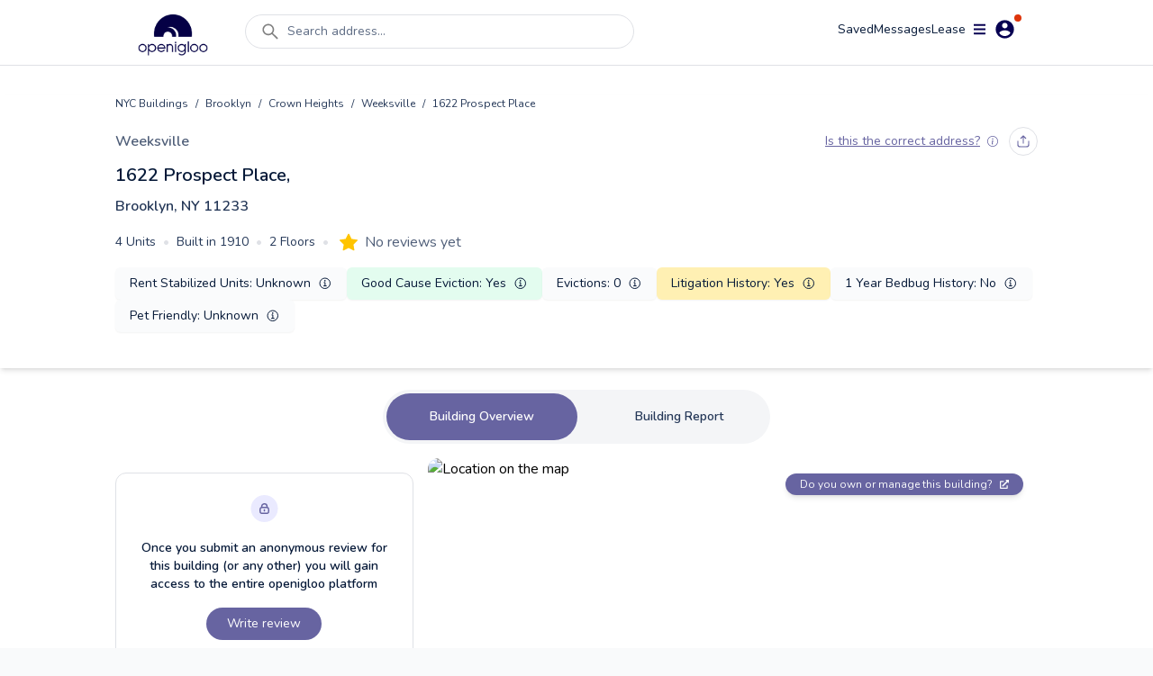

--- FILE ---
content_type: application/javascript; charset=UTF-8
request_url: https://analytics.tiktok.com/i18n/pixel/events.js?sdkid=C81U1H8FLK2NRAIT43QG&lib=ttq
body_size: 3268
content:

window[window["TiktokAnalyticsObject"]]._env = {"env":"external","key":""};
window[window["TiktokAnalyticsObject"]]._variation_id = 'default';window[window["TiktokAnalyticsObject"]]._vids = '';window[window["TiktokAnalyticsObject"]]._cc = 'US';window[window.TiktokAnalyticsObject]._li||(window[window.TiktokAnalyticsObject]._li={}),window[window.TiktokAnalyticsObject]._li["C81U1H8FLK2NRAIT43QG"]="65485464-f45c-11f0-9642-b83fd2e206ba";window[window["TiktokAnalyticsObject"]]._cde = 390;; if(!window[window["TiktokAnalyticsObject"]]._server_unique_id) window[window["TiktokAnalyticsObject"]]._server_unique_id = '65488b0d-f45c-11f0-9642-b83fd2e206ba';window[window["TiktokAnalyticsObject"]]._plugins = {"AdvancedMatching":true,"AutoAdvancedMatching":true,"AutoClick":true,"AutoConfig":true,"Callback":true,"DiagnosticsConsole":true,"EnableLPV":true,"EnrichIpv6":true,"EnrichIpv6V2":true,"EventBuilder":true,"EventBuilderRuleEngine":true,"HistoryObserver":true,"Identify":true,"JSBridge":false,"Metadata":true,"Monitor":false,"PageData":true,"PerformanceInteraction":false,"RuntimeMeasurement":false,"Shopify":true,"WebFL":false};window[window["TiktokAnalyticsObject"]]._csid_config = {"enable":true};window[window["TiktokAnalyticsObject"]]._ttls_config = {"key":"ttoclid"};window[window["TiktokAnalyticsObject"]]._aam = {"in_form":false,"selectors":{"[class*=Btn]":9,"[class*=Button]":11,"[class*=btn]":8,"[class*=button]":10,"[id*=Btn]":14,"[id*=Button]":16,"[id*=btn]":13,"[id*=button]":15,"[role*=button]":12,"button[type='button']":6,"button[type='menu']":7,"button[type='reset']":5,"button[type='submit']":4,"input[type='button']":1,"input[type='image']":2,"input[type='submit']":3},"exclude_selectors":["[class*=cancel]","[role*=cancel]","[id*=cancel]","[class*=back]","[role*=back]","[id*=back]","[class*=return]","[role*=return]","[id*=return]"],"phone_regex":"^\\+?[0-9\\-\\.\\(\\)\\s]{7,25}$","phone_selectors":["phone","mobile","contact","pn"],"restricted_keywords":["ssn","unique","cc","card","cvv","cvc","cvn","creditcard","billing","security","social","pass","zip","address","license","gender","health","age","nationality","party","sex","political","affiliation","appointment","politics","family","parental"]};window[window["TiktokAnalyticsObject"]]._auto_config = {"open_graph":["audience"],"microdata":["audience"],"json_ld":["audience"],"meta":null};
!function(e,n,i,d,o,t){var u,a,g=c()._static_map||[{id:"MWE1NWJkYjgyMA",map:{AutoAdvancedMatching:!1,Shopify:!1,JSBridge:!1,EventBuilderRuleEngine:!1,RemoveUnusedCode:!1}},{id:"MWE1NWJkYjgyMQ",map:{AutoAdvancedMatching:!0,Shopify:!1,JSBridge:!1,EventBuilderRuleEngine:!1,RemoveUnusedCode:!1}},{id:"MWE1NWJkYjgyMg",map:{AutoAdvancedMatching:!1,Shopify:!0,JSBridge:!1,EventBuilderRuleEngine:!1,RemoveUnusedCode:!1}},{id:"MWE1NWJkYjgyMw",map:{AutoAdvancedMatching:!0,Shopify:!0,JSBridge:!1,EventBuilderRuleEngine:!1,RemoveUnusedCode:!1}},{id:"MWE1NWJkYjgyNA",map:{AutoAdvancedMatching:!1,Shopify:!1,JSBridge:!0,EventBuilderRuleEngine:!1,RemoveUnusedCode:!1}},{id:"MWE1NWJkYjgyNQ",map:{AutoAdvancedMatching:!0,Shopify:!1,JSBridge:!0,EventBuilderRuleEngine:!1,RemoveUnusedCode:!1}},{id:"MWE1NWJkYjgyNg",map:{AutoAdvancedMatching:!1,Shopify:!0,JSBridge:!0,EventBuilderRuleEngine:!1,RemoveUnusedCode:!1}},{id:"MWE1NWJkYjgyNw",map:{AutoAdvancedMatching:!0,Shopify:!0,JSBridge:!0,EventBuilderRuleEngine:!1,RemoveUnusedCode:!1}},{id:"MWE1NWJkYjgyOA",map:{AutoAdvancedMatching:!1,Shopify:!1,JSBridge:!1,EventBuilderRuleEngine:!0,RemoveUnusedCode:!1}},{id:"MWE1NWJkYjgyOQ",map:{AutoAdvancedMatching:!0,Shopify:!1,JSBridge:!1,EventBuilderRuleEngine:!0,RemoveUnusedCode:!1}},{id:"MWE1NWJkYjgyMTA",map:{AutoAdvancedMatching:!1,Shopify:!0,JSBridge:!1,EventBuilderRuleEngine:!0,RemoveUnusedCode:!1}},{id:"MWE1NWJkYjgyMTE",map:{AutoAdvancedMatching:!0,Shopify:!0,JSBridge:!1,EventBuilderRuleEngine:!0,RemoveUnusedCode:!1}},{id:"MWE1NWJkYjgyMTI",map:{AutoAdvancedMatching:!1,Shopify:!1,JSBridge:!0,EventBuilderRuleEngine:!0,RemoveUnusedCode:!1}},{id:"MWE1NWJkYjgyMTM",map:{AutoAdvancedMatching:!0,Shopify:!1,JSBridge:!0,EventBuilderRuleEngine:!0,RemoveUnusedCode:!1}},{id:"MWE1NWJkYjgyMTQ",map:{AutoAdvancedMatching:!1,Shopify:!0,JSBridge:!0,EventBuilderRuleEngine:!0,RemoveUnusedCode:!1}},{id:"MWE1NWJkYjgyMTU",map:{AutoAdvancedMatching:!0,Shopify:!0,JSBridge:!0,EventBuilderRuleEngine:!0,RemoveUnusedCode:!1}},{id:"MWE1NWJkYjgyMTY",map:{AutoAdvancedMatching:!1,Shopify:!1,JSBridge:!1,EventBuilderRuleEngine:!1,RemoveUnusedCode:!0}},{id:"MWE1NWJkYjgyMTc",map:{AutoAdvancedMatching:!0,Shopify:!1,JSBridge:!1,EventBuilderRuleEngine:!1,RemoveUnusedCode:!0}},{id:"MWE1NWJkYjgyMTg",map:{AutoAdvancedMatching:!1,Shopify:!0,JSBridge:!1,EventBuilderRuleEngine:!1,RemoveUnusedCode:!0}},{id:"MWE1NWJkYjgyMTk",map:{AutoAdvancedMatching:!0,Shopify:!0,JSBridge:!1,EventBuilderRuleEngine:!1,RemoveUnusedCode:!0}},{id:"MWE1NWJkYjgyMjA",map:{AutoAdvancedMatching:!1,Shopify:!1,JSBridge:!0,EventBuilderRuleEngine:!1,RemoveUnusedCode:!0}},{id:"MWE1NWJkYjgyMjE",map:{AutoAdvancedMatching:!0,Shopify:!1,JSBridge:!0,EventBuilderRuleEngine:!1,RemoveUnusedCode:!0}},{id:"MWE1NWJkYjgyMjI",map:{AutoAdvancedMatching:!1,Shopify:!0,JSBridge:!0,EventBuilderRuleEngine:!1,RemoveUnusedCode:!0}},{id:"MWE1NWJkYjgyMjM",map:{AutoAdvancedMatching:!0,Shopify:!0,JSBridge:!0,EventBuilderRuleEngine:!1,RemoveUnusedCode:!0}},{id:"MWE1NWJkYjgyMjQ",map:{AutoAdvancedMatching:!1,Shopify:!1,JSBridge:!1,EventBuilderRuleEngine:!0,RemoveUnusedCode:!0}},{id:"MWE1NWJkYjgyMjU",map:{AutoAdvancedMatching:!0,Shopify:!1,JSBridge:!1,EventBuilderRuleEngine:!0,RemoveUnusedCode:!0}},{id:"MWE1NWJkYjgyMjY",map:{AutoAdvancedMatching:!1,Shopify:!0,JSBridge:!1,EventBuilderRuleEngine:!0,RemoveUnusedCode:!0}},{id:"MWE1NWJkYjgyMjc",map:{AutoAdvancedMatching:!0,Shopify:!0,JSBridge:!1,EventBuilderRuleEngine:!0,RemoveUnusedCode:!0}},{id:"MWE1NWJkYjgyMjg",map:{AutoAdvancedMatching:!1,Shopify:!1,JSBridge:!0,EventBuilderRuleEngine:!0,RemoveUnusedCode:!0}},{id:"MWE1NWJkYjgyMjk",map:{AutoAdvancedMatching:!0,Shopify:!1,JSBridge:!0,EventBuilderRuleEngine:!0,RemoveUnusedCode:!0}},{id:"MWE1NWJkYjgyMzA",map:{AutoAdvancedMatching:!1,Shopify:!0,JSBridge:!0,EventBuilderRuleEngine:!0,RemoveUnusedCode:!0}},{id:"MWE1NWJkYjgyMzE",map:{AutoAdvancedMatching:!0,Shopify:!0,JSBridge:!0,EventBuilderRuleEngine:!0,RemoveUnusedCode:!0}}],e=(c()._static_map=g,a="https://analytics.tiktok.com/i18n/pixel/static/",null==(e=u={"info":{"pixelCode":"C81U1H8FLK2NRAIT43QG","name":"Web_New","status":0,"setupMode":1,"partner":"GoogleTagManagerClient","advertiserID":"7041215044188651521","is_onsite":false,"firstPartyCookieEnabled":true},"plugins":{"Shopify":false,"AdvancedMatching":{"email":true,"phone_number":true,"first_name":true,"last_name":true,"city":true,"state":true,"country":true,"zip_code":true},"AutoAdvancedMatching":{"auto_email":true,"auto_phone_number":true},"Callback":true,"Identify":true,"Monitor":true,"PerformanceInteraction":true,"WebFL":true,"AutoConfig":{"form_rules":null,"vc_rules":{}},"PageData":{"performance":false,"interaction":true},"DiagnosticsConsole":true,"CompetitorInsight":true,"EventBuilder":true,"EnrichIpv6":true,"HistoryObserver":{"dynamic_web_pageview":true},"RuntimeMeasurement":true,"JSBridge":true,"EventBuilderRuleEngine":true,"RemoveUnusedCode":true,"EnableLPV":true,"AutoConfigV2":true,"EnableDatalayerVisiter":true},"rules":[{"code_id":7063499664540106755,"pixel_event_id":7063499664540106755,"trigger_type":"PAGEVIEW","conditions":[{"rule_id":9373443,"variable_type":"PAGE_URL_V2","operator":"CONTAINS","value":"https://www.openigloo.com/listings","dynamic_parameter":{}}],"code":"\n\u003cscript\u003e\nwindow[window.TiktokAnalyticsObject].instance(\"C81U1H8FLK2NRAIT43QG\").track(\"Search\",{\"pixelMethod\":\"standard\"});\n\u003c/script\u003e\n"},{"code_id":7570031508377518081,"pixel_event_id":7570031508377518081,"trigger_type":"PAGEVIEW","conditions":[{"rule_id":9475903,"variable_type":"PAGE_URL_V2","operator":"CONTAINS","value":"paymentSuccess=true","dynamic_parameter":{"contents":[{"content_id":"path|1","content_type":1,"content_name":"","content_from":1}],"parameter_list_v2":{"content_name":[{"param_type":1,"absolute_path":".text-2xl"}]}}}],"code":"\n\u003cscript\u003e\nwindow[window.TiktokAnalyticsObject].instance(\"C81U1H8FLK2NRAIT43QG\").track(\"Purchase\",{\"pixelMethod\":\"standard\"});\n\u003c/script\u003e\n"},{"code_id":7065030632744697859,"pixel_event_id":7065030632744697859,"trigger_type":"CLICK","conditions":[{"rule_id":8509712,"variable_type":"TOKENIZE_TEXT","operator":"EQUALS","value":"subscribe","dynamic_parameter":{}}],"code":"\n\u003cscript\u003e\nwindow[window.TiktokAnalyticsObject].instance(\"C81U1H8FLK2NRAIT43QG\").track(\"Subscribe\",{\"pixelMethod\":\"standard\"});\n\u003c/script\u003e\n"},{"code_id":7570018228357840912,"pixel_event_id":7570018228357840912,"trigger_type":"CLICK","conditions":[{"rule_id":9373446,"variable_type":"TOKENIZE_TEXT","operator":"EQUALS","value":"schedule a tour","dynamic_parameter":{}},{"rule_id":9373513,"variable_type":"TOKENIZE_TEXT","operator":"EQUALS","value":"continue chat","dynamic_parameter":{"contents":[{"content_id":".min-w-40","content_type":1,"content_name":"","content_from":0}]}}],"code":"\n\u003cscript\u003e\nwindow[window.TiktokAnalyticsObject].instance(\"C81U1H8FLK2NRAIT43QG\").track(\"Schedule\",{\"pixelMethod\":\"standard\"});\n\u003c/script\u003e\n"},{"code_id":7570018274662940688,"pixel_event_id":7570018274662940688,"trigger_type":"CLICK","conditions":[{"rule_id":9373447,"variable_type":"TOKENIZE_TEXT","operator":"EQUALS","value":"get access","dynamic_parameter":{}},{"rule_id":9373517,"variable_type":"TOKENIZE_TEXT","operator":"EQUALS","value":"pay for access","dynamic_parameter":{"contents":[{"content_id":".py-4","content_type":1,"content_name":"","content_from":0}]}}],"code":"\n\u003cscript\u003e\nwindow[window.TiktokAnalyticsObject].instance(\"C81U1H8FLK2NRAIT43QG\").track(\"InitiateCheckout\",{\"pixelMethod\":\"standard\"});\n\u003c/script\u003e\n"},{"code_id":7570020107074781185,"pixel_event_id":7570020107074781185,"trigger_type":"CLICK","conditions":[{"rule_id":9373477,"variable_type":"TOKENIZE_TEXT","operator":"EQUALS","value":"get report","dynamic_parameter":{}}],"code":"\n\u003cscript\u003e\nwindow[window.TiktokAnalyticsObject].instance(\"C81U1H8FLK2NRAIT43QG\").track(\"AddToCart\",{\"pixelMethod\":\"standard\"});\n\u003c/script\u003e\n"},{"code_id":7581573013885829127,"pixel_event_id":7581573013885829127,"trigger_type":"CLICK","conditions":[{"rule_id":9475755,"variable_type":"TOKENIZE_TEXT","operator":"EQUALS","value":"view sample report","dynamic_parameter":{"contents":[{"content_id":".\\!bg-blue-25","content_type":1,"content_name":"","content_from":0}]}}],"code":"\n\u003cscript\u003e\nwindow[window.TiktokAnalyticsObject].instance(\"C81U1H8FLK2NRAIT43QG\").track(\"Download\",{\"pixelMethod\":\"standard\"});\n\u003c/script\u003e\n"},{"code_id":7109005577069674503,"pixel_event_id":7109005577069674503,"trigger_type":"PAGEVIEW","conditions":[{"rule_id":9373435,"variable_type":"PAGE_URL_V2","operator":"CONTAINS","value":"www.openigloo.com","dynamic_parameter":{}},{"rule_id":9373526,"variable_type":"PAGE_URL_V2","operator":"CONTAINS","value":"https://www.openigloo.com/subscription","dynamic_parameter":{"contents":[{"content_id":".text-2xl","content_type":1,"content_name":"","content_from":0}]}}],"code":"\n\u003cscript\u003e\nwindow[window.TiktokAnalyticsObject].instance(\"C81U1H8FLK2NRAIT43QG\").track(\"ViewContent\",{\"pixelMethod\":\"standard\"});\n\u003c/script\u003e\n"},{"code_id":7570018274662940688,"pixel_event_id":7570018274662940688,"trigger_type":"PAGEVIEW","conditions":[{"rule_id":9373474,"variable_type":"PAGE_URL_V2","operator":"CONTAINS","value":"https://www.openigloo.com/building/nyc/buildingReport=true","dynamic_parameter":{}}],"code":"\n\u003cscript\u003e\nwindow[window.TiktokAnalyticsObject].instance(\"C81U1H8FLK2NRAIT43QG\").track(\"InitiateCheckout\",{\"pixelMethod\":\"standard\"});\n\u003c/script\u003e\n"},{"code_id":7063499664540106755,"pixel_event_id":7063499664540106755,"trigger_type":"CLICK","conditions":[{"rule_id":9373423,"variable_type":"TOKENIZE_TEXT","operator":"EQUALS","value":"search listings","dynamic_parameter":{}},{"rule_id":9373428,"variable_type":"TOKENIZE_TEXT","operator":"EQUALS","value":"verified listings apartments with confirmed availability which you can apply to directly","dynamic_parameter":{}},{"rule_id":9373430,"variable_type":"TOKENIZE_TEXT","operator":"EQUALS","value":"units in top rated buildings buildings that are highly reviewed and rated stars by past and current renters","dynamic_parameter":{}},{"rule_id":9373431,"variable_type":"TOKENIZE_TEXT","operator":"EQUALS","value":"rent stabilized apartments apartments that entitle you to a renewal and limited rent increases","dynamic_parameter":{}}],"code":"\n\u003cscript\u003e\nwindow[window.TiktokAnalyticsObject].instance(\"C81U1H8FLK2NRAIT43QG\").track(\"Search\",{\"pixelMethod\":\"standard\"});\n\u003c/script\u003e\n"},{"code_id":7109012190564253698,"pixel_event_id":7109012190564253698,"trigger_type":"CLICK","conditions":[{"rule_id":8509711,"variable_type":"TOKENIZE_TEXT","operator":"EQUALS","value":"contact agent","dynamic_parameter":{}},{"rule_id":9373493,"variable_type":"TOKENIZE_TEXT","operator":"EQUALS","value":"apply","dynamic_parameter":{"contents":[{"content_id":".\\!text-dark-900","content_type":1,"content_name":"","content_from":0}],"parameter_list_v2":{"content_name":[{"param_type":1,"absolute_path":".\\!text-dark-900"}]}}},{"rule_id":9373502,"variable_type":"TOKENIZE_TEXT","operator":"EQUALS","value":"unlock access","dynamic_parameter":{"contents":[{"content_id":".bg-bluegray-300","content_type":1,"content_name":"","content_from":0}]}},{"rule_id":9373510,"variable_type":"TOKENIZE_TEXT","operator":"EQUALS","value":"view full report","dynamic_parameter":{"contents":[{"content_id":".py-2:nth-child(2)","content_type":1,"content_name":"","content_from":0}]}},{"rule_id":9373566,"variable_type":"TOKENIZE_TEXT","operator":"EQUALS","value":"get report","dynamic_parameter":{"contents":[{"content_id":".bg-primary","content_type":1,"content_name":"","content_from":0}],"parameter_list_v2":{"content_name":[{"param_type":1,"absolute_path":".bg-primary"}]}}},{"rule_id":9373614,"variable_type":"TOKENIZE_TEXT","operator":"EQUALS","value":"get access","dynamic_parameter":{"contents":[{"content_id":".bg-primary","content_type":1,"content_name":"","content_from":0}]}}],"code":"\n\u003cscript\u003e\nwindow[window.TiktokAnalyticsObject].instance(\"C81U1H8FLK2NRAIT43QG\").track(\"ClickButton\",{\"pixelMethod\":\"standard\"});\n\u003c/script\u003e\n"}]})||null==(n=e.info)?void 0:n.pixelCode);function l(){return window&&window.TiktokAnalyticsObject||"ttq"}function c(){return window&&window[l()]}function r(e,n){n=c()[n];return n&&n[e]||{}}var v,E,n=c();n||(n=[],window&&(window[l()]=n)),Object.assign(u,{options:r(e,"_o")}),v=u,n._i||(n._i={}),(E=v.info.pixelCode)&&(n._i[E]||(n._i[E]=[]),Object.assign(n._i[E],v),n._i[E]._load=+new Date),Object.assign(u.info,{loadStart:r(e,"_t"),loadEnd:r(e,"_i")._load,loadId:n._li&&n._li[e]||""}),null!=(i=(d=n).instance)&&null!=(o=i.call(d,e))&&null!=(t=o.setPixelInfo)&&t.call(o,u.info),v=function(e,n,i){var t=0<arguments.length&&void 0!==e?e:{},u=1<arguments.length?n:void 0,e=2<arguments.length?i:void 0,n=function(e,n){for(var i=0;i<e.length;i++)if(n.call(null,e[i],i))return e[i]}(g,function(e){for(var i=e.map,n=Object.keys(i),d=function(e){var n;return"JSBridge"===e?"external"!==(null==(n=c()._env)?void 0:n.env)===i[e]:!(!t[e]||!u[e])===i[e]},o=0;o<n.length;o++)if(!d.call(null,n[o],o))return!1;return!0});return n?"".concat(e,"main.").concat(n.id,".js"):"".concat(e,"main.").concat(g[0].id,".js")}(n._plugins,u.plugins,a),E=e,(void 0!==self.DedicatedWorkerGlobalScope?self instanceof self.DedicatedWorkerGlobalScope:"DedicatedWorkerGlobalScope"===self.constructor.name)?self.importScripts&&self.importScripts(v):((i=document.createElement("script")).type="text/javascript",i.async=!0,i.src=v,i.setAttribute("data-id",E),(v=document.getElementsByTagName("script")[0])&&v.parentNode&&v.parentNode.insertBefore(i,v))}();


--- FILE ---
content_type: application/javascript; charset=UTF-8
request_url: https://www.openigloo.com/_next/static/chunks/webpack-e80f4ba13a51adf9.js
body_size: 2570
content:
!function(){"use strict";var e={},t={};function n(r){var c=t[r];if(void 0!==c)return c.exports;var f=t[r]={id:r,loaded:!1,exports:{}},o=!0;try{e[r].call(f.exports,f,f.exports,n),o=!1}finally{o&&delete t[r]}return f.loaded=!0,f.exports}n.m=e,n.amdO={},function(){var e=[];n.O=function(t,r,c,f){if(!r){var o=1/0;for(d=0;d<e.length;d++){r=e[d][0],c=e[d][1],f=e[d][2];for(var a=!0,u=0;u<r.length;u++)(!1&f||o>=f)&&Object.keys(n.O).every((function(e){return n.O[e](r[u])}))?r.splice(u--,1):(a=!1,f<o&&(o=f));if(a){e.splice(d--,1);var i=c();void 0!==i&&(t=i)}}return t}f=f||0;for(var d=e.length;d>0&&e[d-1][2]>f;d--)e[d]=e[d-1];e[d]=[r,c,f]}}(),n.n=function(e){var t=e&&e.__esModule?function(){return e.default}:function(){return e};return n.d(t,{a:t}),t},function(){var e,t=Object.getPrototypeOf?function(e){return Object.getPrototypeOf(e)}:function(e){return e.__proto__};n.t=function(r,c){if(1&c&&(r=this(r)),8&c)return r;if("object"===typeof r&&r){if(4&c&&r.__esModule)return r;if(16&c&&"function"===typeof r.then)return r}var f=Object.create(null);n.r(f);var o={};e=e||[null,t({}),t([]),t(t)];for(var a=2&c&&r;"object"==typeof a&&!~e.indexOf(a);a=t(a))Object.getOwnPropertyNames(a).forEach((function(e){o[e]=function(){return r[e]}}));return o.default=function(){return r},n.d(f,o),f}}(),n.d=function(e,t){for(var r in t)n.o(t,r)&&!n.o(e,r)&&Object.defineProperty(e,r,{enumerable:!0,get:t[r]})},n.f={},n.e=function(e){return Promise.all(Object.keys(n.f).reduce((function(t,r){return n.f[r](e,t),t}),[]))},n.u=function(e){return 1211===e?"static/chunks/1211-74264e08bb7b9b31.js":1827===e?"static/chunks/0b308cfb-2726ce7b709a09dd.js":6725===e?"static/chunks/6725-01b1c1848818648d.js":6597===e?"static/chunks/6597-f9e49fe49b05c360.js":7856===e?"static/chunks/7856-569105d2704fb0e2.js":"static/chunks/"+({4838:"33d91445",5443:"ad7f724d",5937:"78e521c3",6350:"72a30a16",7847:"e78312c5"}[e]||e)+"."+{280:"c59b75d559522806",1026:"1862a6a79d93991b",1481:"96aeb23a11ec8679",1946:"37ed1144e2992744",1983:"355638c6ff370c5f",2013:"f03ef74df8413d8f",2239:"61bff83f474d3f30",2250:"b12277d778ce8f67",2442:"921f6b056bcfd9b7",2805:"d319c105920963c1",3253:"1c3834d34232ffd4",3524:"ccabb1c30447e23f",3782:"668a5f650c8ba896",3929:"dd0fbcc2e3f2ba5f",4154:"e94de53c8efe632f",4243:"08950862f97caf82",4372:"44bb33ca2714f9c7",4632:"8ec4911d58dd55bd",4680:"30642b588ea74c95",4802:"5a8b42e77e00a2ec",4838:"3b478c1c784d6e9a",4964:"8a94675ae3ed344e",4983:"768212171dd3e950",5023:"ae05672ec1d3bb0e",5253:"3e59b91febc7f466",5443:"770eba45a39f0de5",5734:"0a2cd3c8687df57b",5937:"0fe9be06749a7625",5978:"af9758b1fb1c961e",6105:"8daa175d6c952281",6115:"e0c5c946bc8a771b",6151:"5e54b28099baaa33",6346:"8bbd57a92a2463af",6350:"f2c665e74ef75a77",7044:"ead6206879b8e742",7512:"06859133c43d0262",7740:"ce1e868a70549596",7829:"47d224678eba1120",7847:"e374cd4e05bf645f",7860:"5b8fa81f3bcf7967",8134:"beeec2ede9f0ec12",8692:"07b913c0a82bf00e",8996:"e47a0f3f7b139edb",9025:"95350058403fe21e",9073:"7207d9720a8f3048",9136:"77990d310697fdf2",9199:"3886c91876a4d649",9783:"3fba403fba368822"}[e]+".js"},n.miniCssF=function(e){return"static/css/ae30a7b118198b15.css"},n.g=function(){if("object"===typeof globalThis)return globalThis;try{return this||new Function("return this")()}catch(e){if("object"===typeof window)return window}}(),n.o=function(e,t){return Object.prototype.hasOwnProperty.call(e,t)},function(){var e={},t="_N_E:";n.l=function(r,c,f,o){if(e[r])e[r].push(c);else{var a,u;if(void 0!==f)for(var i=document.getElementsByTagName("script"),d=0;d<i.length;d++){var b=i[d];if(b.getAttribute("src")==r||b.getAttribute("data-webpack")==t+f){a=b;break}}a||(u=!0,(a=document.createElement("script")).charset="utf-8",a.timeout=120,n.nc&&a.setAttribute("nonce",n.nc),a.setAttribute("data-webpack",t+f),a.src=n.tu(r)),e[r]=[c];var s=function(t,n){a.onerror=a.onload=null,clearTimeout(l);var c=e[r];if(delete e[r],a.parentNode&&a.parentNode.removeChild(a),c&&c.forEach((function(e){return e(n)})),t)return t(n)},l=setTimeout(s.bind(null,void 0,{type:"timeout",target:a}),12e4);a.onerror=s.bind(null,a.onerror),a.onload=s.bind(null,a.onload),u&&document.head.appendChild(a)}}}(),n.r=function(e){"undefined"!==typeof Symbol&&Symbol.toStringTag&&Object.defineProperty(e,Symbol.toStringTag,{value:"Module"}),Object.defineProperty(e,"__esModule",{value:!0})},n.nmd=function(e){return e.paths=[],e.children||(e.children=[]),e},function(){var e;n.tt=function(){return void 0===e&&(e={createScriptURL:function(e){return e}},"undefined"!==typeof trustedTypes&&trustedTypes.createPolicy&&(e=trustedTypes.createPolicy("nextjs#bundler",e))),e}}(),n.tu=function(e){return n.tt().createScriptURL(e)},n.p="/_next/",function(){var e={2272:0};n.f.j=function(t,r){var c=n.o(e,t)?e[t]:void 0;if(0!==c)if(c)r.push(c[2]);else if(2272!=t){var f=new Promise((function(n,r){c=e[t]=[n,r]}));r.push(c[2]=f);var o=n.p+n.u(t),a=new Error;n.l(o,(function(r){if(n.o(e,t)&&(0!==(c=e[t])&&(e[t]=void 0),c)){var f=r&&("load"===r.type?"missing":r.type),o=r&&r.target&&r.target.src;a.message="Loading chunk "+t+" failed.\n("+f+": "+o+")",a.name="ChunkLoadError",a.type=f,a.request=o,c[1](a)}}),"chunk-"+t,t)}else e[t]=0},n.O.j=function(t){return 0===e[t]};var t=function(t,r){var c,f,o=r[0],a=r[1],u=r[2],i=0;if(o.some((function(t){return 0!==e[t]}))){for(c in a)n.o(a,c)&&(n.m[c]=a[c]);if(u)var d=u(n)}for(t&&t(r);i<o.length;i++)f=o[i],n.o(e,f)&&e[f]&&e[f][0](),e[f]=0;return n.O(d)},r=self.webpackChunk_N_E=self.webpackChunk_N_E||[];r.forEach(t.bind(null,0)),r.push=t.bind(null,r.push.bind(r))}()}();
//# sourceMappingURL=webpack-e80f4ba13a51adf9.js.map